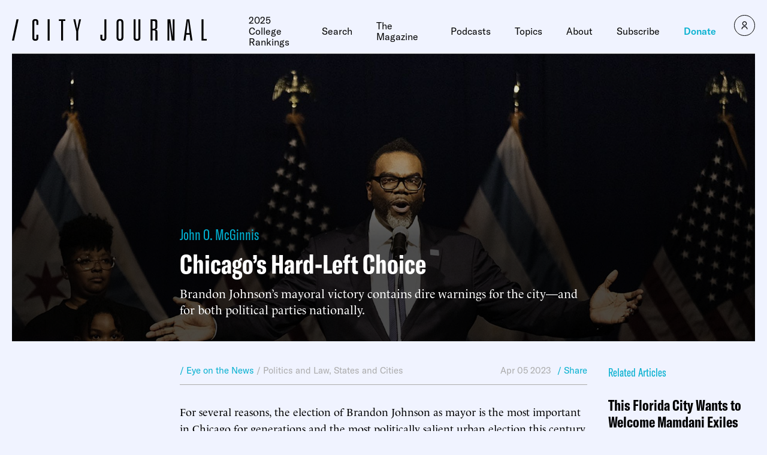

--- FILE ---
content_type: text/javascript;charset=utf-8
request_url: https://p1cluster.cxense.com/p1.js
body_size: 99
content:
cX.library.onP1('3dwy36si59hs1lfamgtxrkzyb');


--- FILE ---
content_type: text/javascript;charset=utf-8
request_url: https://id.cxense.com/public/user/id?json=%7B%22identities%22%3A%5B%7B%22type%22%3A%22ckp%22%2C%22id%22%3A%22mkqz8khvvsvofj66%22%7D%2C%7B%22type%22%3A%22lst%22%2C%22id%22%3A%223dwy36si59hs1lfamgtxrkzyb%22%7D%2C%7B%22type%22%3A%22cst%22%2C%22id%22%3A%223dwy36si59hs1lfamgtxrkzyb%22%7D%5D%7D&callback=cXJsonpCB1
body_size: 187
content:
/**/
cXJsonpCB1({"httpStatus":200,"response":{"userId":"cx:3s3967db46wruyei236q934ec:4zgnl3bzp72h","newUser":true}})